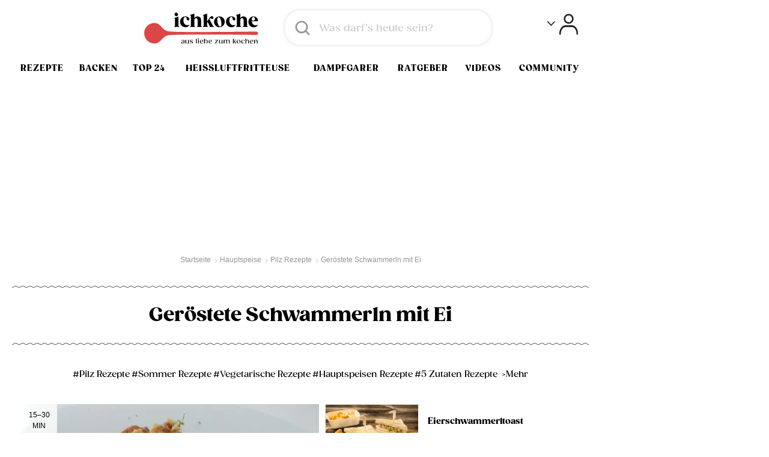

--- FILE ---
content_type: text/html; charset=utf-8
request_url: https://www.google.com/recaptcha/api2/aframe
body_size: 180
content:
<!DOCTYPE HTML><html><head><meta http-equiv="content-type" content="text/html; charset=UTF-8"></head><body><script nonce="2CsiQDMwmskehQJess2ucQ">/** Anti-fraud and anti-abuse applications only. See google.com/recaptcha */ try{var clients={'sodar':'https://pagead2.googlesyndication.com/pagead/sodar?'};window.addEventListener("message",function(a){try{if(a.source===window.parent){var b=JSON.parse(a.data);var c=clients[b['id']];if(c){var d=document.createElement('img');d.src=c+b['params']+'&rc='+(localStorage.getItem("rc::a")?sessionStorage.getItem("rc::b"):"");window.document.body.appendChild(d);sessionStorage.setItem("rc::e",parseInt(sessionStorage.getItem("rc::e")||0)+1);localStorage.setItem("rc::h",'1769814582260');}}}catch(b){}});window.parent.postMessage("_grecaptcha_ready", "*");}catch(b){}</script></body></html>

--- FILE ---
content_type: application/javascript; charset=utf-8
request_url: https://fundingchoicesmessages.google.com/f/AGSKWxXTkBSV1k76BzGgf3Kt3PFn1xbgEun5LXddyXr-_XV7C-wAHfj5vHSO1JvJSnHjg-DMt_YXXAmt3h4TCnf7ekmSTjPapbQLD-hagPE1-UFZbVfOxUgM-5kWjyb-aT38frxwU_g2m50Cdhajq_bcH7yMBPeQ3TjTslrErIzqoF8jqjBPHioouHIZAgVM/_/house_ad-_760x100._ads.html.tv/ads._juiceadv.
body_size: -1284
content:
window['ed0cd5cd-a2bf-42c5-bdd2-857d3b3e5344'] = true;